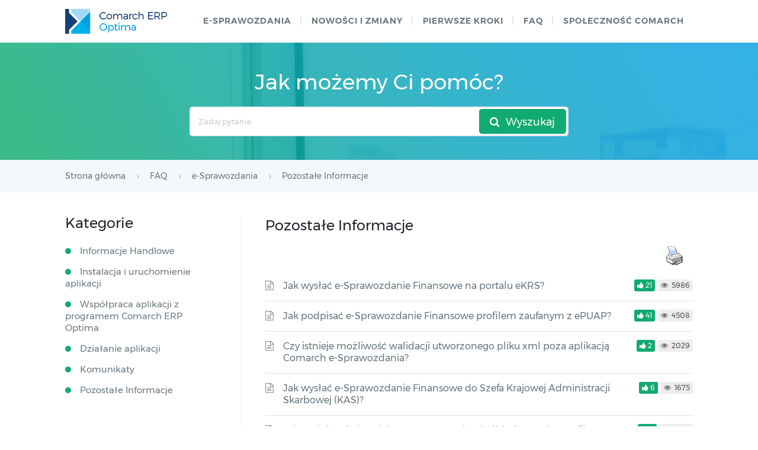

--- FILE ---
content_type: text/html; charset=UTF-8
request_url: https://pomoc.comarch.pl/optima/pl/2020/index.php/kategorie/pozostale-informacje/
body_size: 8090
content:

<!DOCTYPE html>
<html lang="pl-PL">
    <head>
        <meta http-equiv="X-UA-Compatible" content="IE=edge">
        <meta charset="UTF-8" />
        <meta name="viewport" content="width=device-width">
        <link rel="profile" href="http://gmpg.org/xfn/11" />
        <link rel="pingback" href="https://pomoc.comarch.pl/optima/pl/2020/xmlrpc.php" />
        <title>Pozostałe Informacje  </title>
<meta name='robots' content='max-image-preview:large' />
<link rel="alternate" type="application/rss+xml" title="Baza Wiedzy programu Comarch ERP Optima &raquo; Kanał z wpisami" href="https://pomoc.comarch.pl/optima/pl/2020/index.php/feed/" />
<link rel="alternate" type="application/rss+xml" title="Baza Wiedzy programu Comarch ERP Optima &raquo; Kanał z komentarzami" href="https://pomoc.comarch.pl/optima/pl/2020/index.php/comments/feed/" />
<link rel="alternate" type="application/rss+xml" title="Kanał Baza Wiedzy programu Comarch ERP Optima &raquo; Pozostałe Informacje Article Category" href="https://pomoc.comarch.pl/optima/pl/2020/index.php/kategorie/pozostale-informacje/feed/" />
<style id='wp-img-auto-sizes-contain-inline-css' type='text/css'>
img:is([sizes=auto i],[sizes^="auto," i]){contain-intrinsic-size:3000px 1500px}
/*# sourceURL=wp-img-auto-sizes-contain-inline-css */
</style>
<link rel='stylesheet' id='hkb-style-css' href='https://pomoc.comarch.pl/optima/pl/2020/wp-content/plugins/documentation-styles/css/styles.min.css?ver=1768657065' type='text/css' media='all' />
<link rel='stylesheet' id='montserrat-font-css' href='https://pomoc.comarch.pl/optima/pl/2020/wp-content/plugins/documentation-styles/css/fonts.css?ver=1768657065' type='text/css' media='all' />
<link rel='stylesheet' id='training-style-css' href='https://pomoc.comarch.pl/optima/pl/2020/wp-content/plugins/erp-tutorials/css/styles.min.css?ver=1768657065' type='text/css' media='all' />
<link rel='stylesheet' id='shortcode-css' href='https://pomoc.comarch.pl/optima/pl/2020/wp-content/themes/helpguru/css/shortcode.css?ver=6.9' type='text/css' media='all' />
<style id='wp-emoji-styles-inline-css' type='text/css'>

	img.wp-smiley, img.emoji {
		display: inline !important;
		border: none !important;
		box-shadow: none !important;
		height: 1em !important;
		width: 1em !important;
		margin: 0 0.07em !important;
		vertical-align: -0.1em !important;
		background: none !important;
		padding: 0 !important;
	}
/*# sourceURL=wp-emoji-styles-inline-css */
</style>
<link rel='stylesheet' id='wp-block-library-css' href='https://pomoc.comarch.pl/optima/pl/2020/wp-includes/css/dist/block-library/style.min.css?ver=6.9' type='text/css' media='all' />
<style id='global-styles-inline-css' type='text/css'>
:root{--wp--preset--aspect-ratio--square: 1;--wp--preset--aspect-ratio--4-3: 4/3;--wp--preset--aspect-ratio--3-4: 3/4;--wp--preset--aspect-ratio--3-2: 3/2;--wp--preset--aspect-ratio--2-3: 2/3;--wp--preset--aspect-ratio--16-9: 16/9;--wp--preset--aspect-ratio--9-16: 9/16;--wp--preset--color--black: #000000;--wp--preset--color--cyan-bluish-gray: #abb8c3;--wp--preset--color--white: #ffffff;--wp--preset--color--pale-pink: #f78da7;--wp--preset--color--vivid-red: #cf2e2e;--wp--preset--color--luminous-vivid-orange: #ff6900;--wp--preset--color--luminous-vivid-amber: #fcb900;--wp--preset--color--light-green-cyan: #7bdcb5;--wp--preset--color--vivid-green-cyan: #00d084;--wp--preset--color--pale-cyan-blue: #8ed1fc;--wp--preset--color--vivid-cyan-blue: #0693e3;--wp--preset--color--vivid-purple: #9b51e0;--wp--preset--gradient--vivid-cyan-blue-to-vivid-purple: linear-gradient(135deg,rgb(6,147,227) 0%,rgb(155,81,224) 100%);--wp--preset--gradient--light-green-cyan-to-vivid-green-cyan: linear-gradient(135deg,rgb(122,220,180) 0%,rgb(0,208,130) 100%);--wp--preset--gradient--luminous-vivid-amber-to-luminous-vivid-orange: linear-gradient(135deg,rgb(252,185,0) 0%,rgb(255,105,0) 100%);--wp--preset--gradient--luminous-vivid-orange-to-vivid-red: linear-gradient(135deg,rgb(255,105,0) 0%,rgb(207,46,46) 100%);--wp--preset--gradient--very-light-gray-to-cyan-bluish-gray: linear-gradient(135deg,rgb(238,238,238) 0%,rgb(169,184,195) 100%);--wp--preset--gradient--cool-to-warm-spectrum: linear-gradient(135deg,rgb(74,234,220) 0%,rgb(151,120,209) 20%,rgb(207,42,186) 40%,rgb(238,44,130) 60%,rgb(251,105,98) 80%,rgb(254,248,76) 100%);--wp--preset--gradient--blush-light-purple: linear-gradient(135deg,rgb(255,206,236) 0%,rgb(152,150,240) 100%);--wp--preset--gradient--blush-bordeaux: linear-gradient(135deg,rgb(254,205,165) 0%,rgb(254,45,45) 50%,rgb(107,0,62) 100%);--wp--preset--gradient--luminous-dusk: linear-gradient(135deg,rgb(255,203,112) 0%,rgb(199,81,192) 50%,rgb(65,88,208) 100%);--wp--preset--gradient--pale-ocean: linear-gradient(135deg,rgb(255,245,203) 0%,rgb(182,227,212) 50%,rgb(51,167,181) 100%);--wp--preset--gradient--electric-grass: linear-gradient(135deg,rgb(202,248,128) 0%,rgb(113,206,126) 100%);--wp--preset--gradient--midnight: linear-gradient(135deg,rgb(2,3,129) 0%,rgb(40,116,252) 100%);--wp--preset--font-size--small: 13px;--wp--preset--font-size--medium: 20px;--wp--preset--font-size--large: 36px;--wp--preset--font-size--x-large: 42px;--wp--preset--spacing--20: 0.44rem;--wp--preset--spacing--30: 0.67rem;--wp--preset--spacing--40: 1rem;--wp--preset--spacing--50: 1.5rem;--wp--preset--spacing--60: 2.25rem;--wp--preset--spacing--70: 3.38rem;--wp--preset--spacing--80: 5.06rem;--wp--preset--shadow--natural: 6px 6px 9px rgba(0, 0, 0, 0.2);--wp--preset--shadow--deep: 12px 12px 50px rgba(0, 0, 0, 0.4);--wp--preset--shadow--sharp: 6px 6px 0px rgba(0, 0, 0, 0.2);--wp--preset--shadow--outlined: 6px 6px 0px -3px rgb(255, 255, 255), 6px 6px rgb(0, 0, 0);--wp--preset--shadow--crisp: 6px 6px 0px rgb(0, 0, 0);}:where(.is-layout-flex){gap: 0.5em;}:where(.is-layout-grid){gap: 0.5em;}body .is-layout-flex{display: flex;}.is-layout-flex{flex-wrap: wrap;align-items: center;}.is-layout-flex > :is(*, div){margin: 0;}body .is-layout-grid{display: grid;}.is-layout-grid > :is(*, div){margin: 0;}:where(.wp-block-columns.is-layout-flex){gap: 2em;}:where(.wp-block-columns.is-layout-grid){gap: 2em;}:where(.wp-block-post-template.is-layout-flex){gap: 1.25em;}:where(.wp-block-post-template.is-layout-grid){gap: 1.25em;}.has-black-color{color: var(--wp--preset--color--black) !important;}.has-cyan-bluish-gray-color{color: var(--wp--preset--color--cyan-bluish-gray) !important;}.has-white-color{color: var(--wp--preset--color--white) !important;}.has-pale-pink-color{color: var(--wp--preset--color--pale-pink) !important;}.has-vivid-red-color{color: var(--wp--preset--color--vivid-red) !important;}.has-luminous-vivid-orange-color{color: var(--wp--preset--color--luminous-vivid-orange) !important;}.has-luminous-vivid-amber-color{color: var(--wp--preset--color--luminous-vivid-amber) !important;}.has-light-green-cyan-color{color: var(--wp--preset--color--light-green-cyan) !important;}.has-vivid-green-cyan-color{color: var(--wp--preset--color--vivid-green-cyan) !important;}.has-pale-cyan-blue-color{color: var(--wp--preset--color--pale-cyan-blue) !important;}.has-vivid-cyan-blue-color{color: var(--wp--preset--color--vivid-cyan-blue) !important;}.has-vivid-purple-color{color: var(--wp--preset--color--vivid-purple) !important;}.has-black-background-color{background-color: var(--wp--preset--color--black) !important;}.has-cyan-bluish-gray-background-color{background-color: var(--wp--preset--color--cyan-bluish-gray) !important;}.has-white-background-color{background-color: var(--wp--preset--color--white) !important;}.has-pale-pink-background-color{background-color: var(--wp--preset--color--pale-pink) !important;}.has-vivid-red-background-color{background-color: var(--wp--preset--color--vivid-red) !important;}.has-luminous-vivid-orange-background-color{background-color: var(--wp--preset--color--luminous-vivid-orange) !important;}.has-luminous-vivid-amber-background-color{background-color: var(--wp--preset--color--luminous-vivid-amber) !important;}.has-light-green-cyan-background-color{background-color: var(--wp--preset--color--light-green-cyan) !important;}.has-vivid-green-cyan-background-color{background-color: var(--wp--preset--color--vivid-green-cyan) !important;}.has-pale-cyan-blue-background-color{background-color: var(--wp--preset--color--pale-cyan-blue) !important;}.has-vivid-cyan-blue-background-color{background-color: var(--wp--preset--color--vivid-cyan-blue) !important;}.has-vivid-purple-background-color{background-color: var(--wp--preset--color--vivid-purple) !important;}.has-black-border-color{border-color: var(--wp--preset--color--black) !important;}.has-cyan-bluish-gray-border-color{border-color: var(--wp--preset--color--cyan-bluish-gray) !important;}.has-white-border-color{border-color: var(--wp--preset--color--white) !important;}.has-pale-pink-border-color{border-color: var(--wp--preset--color--pale-pink) !important;}.has-vivid-red-border-color{border-color: var(--wp--preset--color--vivid-red) !important;}.has-luminous-vivid-orange-border-color{border-color: var(--wp--preset--color--luminous-vivid-orange) !important;}.has-luminous-vivid-amber-border-color{border-color: var(--wp--preset--color--luminous-vivid-amber) !important;}.has-light-green-cyan-border-color{border-color: var(--wp--preset--color--light-green-cyan) !important;}.has-vivid-green-cyan-border-color{border-color: var(--wp--preset--color--vivid-green-cyan) !important;}.has-pale-cyan-blue-border-color{border-color: var(--wp--preset--color--pale-cyan-blue) !important;}.has-vivid-cyan-blue-border-color{border-color: var(--wp--preset--color--vivid-cyan-blue) !important;}.has-vivid-purple-border-color{border-color: var(--wp--preset--color--vivid-purple) !important;}.has-vivid-cyan-blue-to-vivid-purple-gradient-background{background: var(--wp--preset--gradient--vivid-cyan-blue-to-vivid-purple) !important;}.has-light-green-cyan-to-vivid-green-cyan-gradient-background{background: var(--wp--preset--gradient--light-green-cyan-to-vivid-green-cyan) !important;}.has-luminous-vivid-amber-to-luminous-vivid-orange-gradient-background{background: var(--wp--preset--gradient--luminous-vivid-amber-to-luminous-vivid-orange) !important;}.has-luminous-vivid-orange-to-vivid-red-gradient-background{background: var(--wp--preset--gradient--luminous-vivid-orange-to-vivid-red) !important;}.has-very-light-gray-to-cyan-bluish-gray-gradient-background{background: var(--wp--preset--gradient--very-light-gray-to-cyan-bluish-gray) !important;}.has-cool-to-warm-spectrum-gradient-background{background: var(--wp--preset--gradient--cool-to-warm-spectrum) !important;}.has-blush-light-purple-gradient-background{background: var(--wp--preset--gradient--blush-light-purple) !important;}.has-blush-bordeaux-gradient-background{background: var(--wp--preset--gradient--blush-bordeaux) !important;}.has-luminous-dusk-gradient-background{background: var(--wp--preset--gradient--luminous-dusk) !important;}.has-pale-ocean-gradient-background{background: var(--wp--preset--gradient--pale-ocean) !important;}.has-electric-grass-gradient-background{background: var(--wp--preset--gradient--electric-grass) !important;}.has-midnight-gradient-background{background: var(--wp--preset--gradient--midnight) !important;}.has-small-font-size{font-size: var(--wp--preset--font-size--small) !important;}.has-medium-font-size{font-size: var(--wp--preset--font-size--medium) !important;}.has-large-font-size{font-size: var(--wp--preset--font-size--large) !important;}.has-x-large-font-size{font-size: var(--wp--preset--font-size--x-large) !important;}
/*# sourceURL=global-styles-inline-css */
</style>

<style id='classic-theme-styles-inline-css' type='text/css'>
/*! This file is auto-generated */
.wp-block-button__link{color:#fff;background-color:#32373c;border-radius:9999px;box-shadow:none;text-decoration:none;padding:calc(.667em + 2px) calc(1.333em + 2px);font-size:1.125em}.wp-block-file__button{background:#32373c;color:#fff;text-decoration:none}
/*# sourceURL=/wp-includes/css/classic-themes.min.css */
</style>
<link rel='stylesheet' id='pdfprnt_frontend-css' href='https://pomoc.comarch.pl/optima/pl/2020/wp-content/plugins/pdf-print/css/frontend.css?ver=2.4.5' type='text/css' media='all' />
<link rel='stylesheet' id='ht-theme-style-css' href='https://pomoc.comarch.pl/optima/pl/2020/wp-content/themes/helpguru/css/style.css?ver=6.9' type='text/css' media='all' />
<style id='ht-theme-style-inline-css' type='text/css'>
a, a:visited, .bbp-author-name { color: #32a3cb; } a:hover { color: #32a3cb; } #site-header { background: #2e97bd; } @media screen and (max-width: 768px) { #nav-primary-menu { background: #2e97bd; } } #site-header, #site-header a, #site-header a:visited, #site-header a:hover, #nav-primary button { color:#ffffff; } #page-header { background: #32a3cb; } #page-header, #page-header a, #page-header a:visited, #page-header a:hover, #page-header #page-header-title { color:#ffffff; } #page-header #page-header-tagline { color:rgba(255,255,255,0.9); } #ht-site-container.ht-layout-boxed { max-width: 1200px; box-shadow: 0 0 55px rgba(0,0,0,0.15); } #homepage-features .hf-block i { color: #32a3cb; } .hkb_widget_exit__btn { background: #32a3cb; }
/*# sourceURL=ht-theme-style-inline-css */
</style>
<link rel='stylesheet' id='ht-kb-css' href='https://pomoc.comarch.pl/optima/pl/2020/wp-content/themes/helpguru/css/ht-kb.css?ver=6.9' type='text/css' media='all' />
<link rel='stylesheet' id='font-awesome-css' href='https://pomoc.comarch.pl/optima/pl/2020/wp-content/themes/helpguru/inc/ht-core/libraries/font-awesome/css/font-awesome.min.css?ver=6.9' type='text/css' media='all' />
<link rel='stylesheet' id='tablepress-default-css' href='https://pomoc.comarch.pl/optima/pl/2020/wp-content/tablepress-combined.min.css?ver=22' type='text/css' media='all' />
<script type="text/javascript" src="https://pomoc.comarch.pl/optima/pl/2020/wp-content/themes/helpguru/js/jquery-3.3.1.min.js" id="jquery-core-js"></script>
<link rel="https://api.w.org/" href="https://pomoc.comarch.pl/optima/pl/2020/index.php/wp-json/" /><link rel="EditURI" type="application/rsd+xml" title="RSD" href="https://pomoc.comarch.pl/optima/pl/2020/xmlrpc.php?rsd" />
<meta name="generator" content="WordPress 6.9" />
<!-- Heroic Knowledge Base custom styles --><style>.comarch_product.v2017-1 {
border:none;}
.comarch_product.v2017-1 .product_title{
display:none;}
.comarch_product.v2017-1 .product_content{
color: #4b4d4d;
padding: initial;
font-style: normal}
</style><meta name="generator" content="Heroic Knowledge Base v2.7.11" />
<!--[if lt IE 9]><script src="https://pomoc.comarch.pl/optima/pl/2020/wp-content/themes/helpguru/inc/ht-core/js/html5.js"></script><![endif]--><!--[if (gte IE 6)&(lte IE 8)]><script src="https://pomoc.comarch.pl/optima/pl/2020/wp-content/themes/helpguru/inc/ht-core/js/selectivizr-min.js"></script><![endif]--><link rel="icon" href="https://pomoc.comarch.pl/optima/pl/2020/wp-content/uploads/cache/2017/06/cropped-Comarch_ERP-XT-512-favicon/3565747755.jpg" sizes="32x32" />
<link rel="icon" href="https://pomoc.comarch.pl/optima/pl/2020/wp-content/uploads/cache/2017/06/cropped-Comarch_ERP-XT-512-favicon/3497157854.jpg" sizes="192x192" />
<link rel="apple-touch-icon" href="https://pomoc.comarch.pl/optima/pl/2020/wp-content/uploads/cache/2017/06/cropped-Comarch_ERP-XT-512-favicon/2955429873.jpg" />
<meta name="msapplication-TileImage" content="https://pomoc.comarch.pl/optima/pl/2020/wp-content/uploads/cache/2017/06/cropped-Comarch_ERP-XT-512-favicon/577430417.jpg" />
		<style type="text/css" id="wp-custom-css">
			[class*="v2018"]{
	border: 0px !important;
}
[class*="v2018"] > .document-alert-title {
    display: none !important;
}
[class*="v2018"] > .document-alert-content {
    padding: 0 !important;
}
[class*="v2019"]{
border: 0px !important;
}
[class*="v2019"] > .document-alert-title {
display: none !important;
}
[class*="v2019"] > .document-alert-content {
padding: 0 !important;
}




		</style>
		        <!-- Global site tag (gtag.js) - Google Analytics -->
        <script async src="https://www.googletagmanager.com/gtag/js?id=UA-30472426-29"></script>
        <script>
            window.dataLayer = window.dataLayer || [];
            function gtag(){dataLayer.push(arguments);}
            gtag('js', new Date());

            gtag('config', 'UA-30472426-29');
        </script>

    </head>
<body class="archive tax-ht_kb_category term-pozostale-informacje term-433 wp-theme-helpguru help-erp ht-kb chrome" itemtype="http://schema.org/WebPage" itemscope="itemscope">

<!-- #ht-site-container -->
<div id="ht-site-container" class="clearfix ht-layout-fullwidth">

    <!-- #header -->
    <header id="site-header" class="clearfix" role="banner" itemtype="http://schema.org/WPHeader" itemscope="itemscope">
    <div class="ht-container clearfix">

    <!-- #logo -->
    <div id="logo">
        <a title="Baza Wiedzy programu Comarch ERP Optima" href="https://pomoc.comarch.pl/optima/pl/2020">
            <img alt="Baza Wiedzy programu Comarch ERP Optima" src="https://pomoc.comarch.pl/optima/pl/2020/wp-content/uploads/2017/09/logo_erp_optima.png" />
                        </a>
    </div>
    <!-- /#logo -->

            <!-- #primary-nav -->
        <nav id="nav-primary" role="navigation" itemtype="http://schema.org/SiteNavigationElement" itemscope="itemscope">
            <button id="ht-nav-toggle"><span>Menu</span></button>
            <div id="nav-primary-menu" class="menu-header-menu-container"><ul id="menu-header-menu" class=""><li id="menu-item-9002" class="menu-item menu-item-type-custom menu-item-object-custom menu-item-9002"><a href="https://pomoc.comarch.pl/optima/pl/2020/index.php/dokumentacja/e-sprawozdania/">e-Sprawozdania</a></li>
<li id="menu-item-8999" class="menu-item menu-item-type-custom menu-item-object-custom menu-item-8999"><a href="https://pomoc.comarch.pl/optima/pl/2020/index.php/kategorie/co-nowego/">Nowości i zmiany</a></li>
<li id="menu-item-17194" class="menu-item menu-item-type-custom menu-item-object-custom menu-item-17194"><a href="https://pomoc.comarch.pl/optima/pl/2020/index.php/kategorie/pierwsze-kroki-2/">Pierwsze kroki</a></li>
<li id="menu-item-6724" class="menu-item menu-item-type-custom menu-item-object-custom menu-item-6724"><a href="https://pomoc.comarch.pl/optima/pl/2020/index.php/kategorie/faq/">faq</a></li>
<li id="menu-item-158" class="menu-item menu-item-type-custom menu-item-object-custom menu-item-158"><a href="https://spolecznosc.comarch.pl/">Społeczność Comarch</a></li>
</ul></div>        </nav>
        <!-- /#primary-nav -->
    
    </div>
    </header>
    <!-- /#header -->

<!-- #page-header -->
<section id="page-header" class="clearfix">
<div class="ht-container">
	<h1 id="page-header-title">Jak możemy Ci pomóc?</h1>
		
        <form class="hkb-site-search" method="get" action="https://pomoc.comarch.pl/optima/pl/2020/">
        <label class="hkb-screen-reader-text" for="s">Search For</label>
        <input class="hkb-site-search__field" type="text" value="" placeholder="Zadaj pytanie" name="s" autocomplete="off">
        <input type="hidden" name="ht-kb-search" value="1" />
        <input type="hidden" name="lang" value=""/>
        <button class="hkb-site-search__button" type="submit"><span>Wyszukaj</span></button>
    </form>
</div>
</section>
<!-- /#page-header -->

<!-- #page-header-breadcrumbs -->
<section id="page-header-breadcrumbs" class="clearfix">
<div class="ht-container">
		

<!-- .hkb-breadcrumbs -->
                        <ol class="hkb-breadcrumbs" itemscope itemtype="http://schema.org/BreadcrumbList">
                                                    <li itemprop="itemListElement" itemscope itemtype="http://schema.org/ListItem">
                    <a itemprop="item" href="https://pomoc.comarch.pl/optima/pl/2020" title="Strona główna">
                        <span itemprop="name">Strona główna</span>
                    </a>
                    <meta itemprop="position" content="1" />
                </li>               
                            <li itemprop="itemListElement" itemscope itemtype="http://schema.org/ListItem">
                    <a itemprop="item" href="https://pomoc.comarch.pl/optima/pl/2020/index.php/kategorie/faq/" title="View all posts in FAQ">
                        <span itemprop="name">FAQ</span>
                    </a>
                    <meta itemprop="position" content="2" />
                </li>               
                            <li itemprop="itemListElement" itemscope itemtype="http://schema.org/ListItem">
                    <a itemprop="item" href="https://pomoc.comarch.pl/optima/pl/2020/index.php/kategorie/e-sprawozdania/" title="View all posts in e-Sprawozdania">
                        <span itemprop="name">e-Sprawozdania</span>
                    </a>
                    <meta itemprop="position" content="3" />
                </li>               
                            <li itemprop="itemListElement" itemscope itemtype="http://schema.org/ListItem">
                    <a itemprop="item" href="https://pomoc.comarch.pl/optima/pl/2020/index.php/kategorie/pozostale-informacje/" title="View all posts in Pozostałe Informacje">
                        <span itemprop="name">Pozostałe Informacje</span>
                    </a>
                    <meta itemprop="position" content="4" />
                </li>               
                    </ol>
            <!-- /.hkb-breadcrumbs -->
</div>
</section>
<!-- /#page-header -->

<!-- #primary -->
<div id="primary" class="sidebar-left clearfix">
    <div class="ht-container">

        <!-- #content -->
        <main id="content" role="main" itemscope="itemscope" itemprop="mainContentOfPage">

            <!-- #ht-kb -->
            <div id="hkb" class="hkb-template-category">

                <!-- .ht-category -->
                <div class="hkb-category" data-hkb-cat-icon="">

                    
                    <!-- .ht-category__header -->
                    <div class="hkb-category__header">
                        <h2 class="hkb-category__title">
                            Pozostałe Informacje
                        </h2>

                        
                        
                        
                    </div>
                    <!-- /.ht-category__header -->
                    
                        <div class="pdfprnt-buttons pdfprnt-buttons-archive pdfprnt-top-right"><a href="https://pomoc.comarch.pl/optima/pl/2020/index.php/kategorie/pozostale-informacje/?print=print-search" class="pdfprnt-button pdfprnt-button-print" target="_blank"><img src="https://pomoc.comarch.pl/optima/pl/2020/wp-content/plugins/pdf-print/images/print.png" alt="image_print" title="Print Content" /></a></div>
                            <article id="post-18906" class="hkb-article hkb-article__format-standard" >

    <h3 class="hkb-article__title" itemprop="headline">
        <a href="https://pomoc.comarch.pl/optima/pl/2020/index.php/dokumentacja/jak-wyslac-e-sprawozdanie-finansowe-na-portalu-ekrs/" rel="bookmark">Jak wysłać e-Sprawozdanie Finansowe na portalu eKRS?</a>
    </h3>

         <!-- .hkb-meta -->
    <ul class="hkb-meta">

                            <li class="hkb-meta__usefulness hkb-meta__usefulness--good">21</li>
                            <li class="hkb-meta__views">
    5986</li>                                            
    </ul>
    <!-- /.hkb-meta -->

</article>
                        
                            <article id="post-18864" class="hkb-article hkb-article__format-standard" >

    <h3 class="hkb-article__title" itemprop="headline">
        <a href="https://pomoc.comarch.pl/optima/pl/2020/index.php/dokumentacja/jak-podpisac-e-sprawozdanie-finansowe-profilem-zaufanym-z-epuap/" rel="bookmark">Jak podpisać e-Sprawozdanie Finansowe profilem zaufanym z ePUAP?</a>
    </h3>

         <!-- .hkb-meta -->
    <ul class="hkb-meta">

                            <li class="hkb-meta__usefulness hkb-meta__usefulness--good">41</li>
                            <li class="hkb-meta__views">
    4508</li>                                            
    </ul>
    <!-- /.hkb-meta -->

</article>
                        
                            <article id="post-18340" class="hkb-article hkb-article__format-standard" >

    <h3 class="hkb-article__title" itemprop="headline">
        <a href="https://pomoc.comarch.pl/optima/pl/2020/index.php/dokumentacja/czy-istnieje-mozliwosc-walidacji-utworzonego-pliku-xml-poza-aplikacja-comarch-e-sprawozdania/" rel="bookmark">Czy istnieje możliwość walidacji utworzonego pliku xml poza aplikacją Comarch e-Sprawozdania?</a>
    </h3>

         <!-- .hkb-meta -->
    <ul class="hkb-meta">

                            <li class="hkb-meta__usefulness hkb-meta__usefulness--good">2</li>
                            <li class="hkb-meta__views">
    2029</li>                                            
    </ul>
    <!-- /.hkb-meta -->

</article>
                        
                            <article id="post-18995" class="hkb-article hkb-article__format-standard" >

    <h3 class="hkb-article__title" itemprop="headline">
        <a href="https://pomoc.comarch.pl/optima/pl/2020/index.php/dokumentacja/jak-wyslac-e-sprawozdanie-finansowe-do-szefa-krajowej-administracji-skarbowej-kas/" rel="bookmark">Jak wysłać e-Sprawozdanie Finansowe do Szefa Krajowej Administracji Skarbowej (KAS)?</a>
    </h3>

         <!-- .hkb-meta -->
    <ul class="hkb-meta">

                            <li class="hkb-meta__usefulness hkb-meta__usefulness--good">6</li>
                            <li class="hkb-meta__views">
    1675</li>                                            
    </ul>
    <!-- /.hkb-meta -->

</article>
                        
                            <article id="post-18878" class="hkb-article hkb-article__format-standard" >

    <h3 class="hkb-article__title" itemprop="headline">
        <a href="https://pomoc.comarch.pl/optima/pl/2020/index.php/dokumentacja/jak-podpisac-jeden-dokument-przez-wiecej-niz-jedna-osobe-profilem-zaufanym-epuap/" rel="bookmark">Jak podpisać jeden dokument przez więcej niż jedną osobę profilem zaufanym ePUAP?</a>
    </h3>

         <!-- .hkb-meta -->
    <ul class="hkb-meta">

                            <li class="hkb-meta__usefulness hkb-meta__usefulness--good">11</li>
                            <li class="hkb-meta__views">
    1670</li>                                            
    </ul>
    <!-- /.hkb-meta -->

</article>
                        
                            <article id="post-18581" class="hkb-article hkb-article__format-standard" >

    <h3 class="hkb-article__title" itemprop="headline">
        <a href="https://pomoc.comarch.pl/optima/pl/2020/index.php/dokumentacja/jezeli-e-sprawozdanie-finansowe-zostanie-juz-opatrzone-podpisem-elektronicznym-to-po-jego-edycji-w-aplikacji-comarch-e-sprawozdania-e-sprawozdanie-finansowe-nalezy-ponownie-podpisac/" rel="bookmark">Jeżeli e-Sprawozdanie Finansowe zostanie już opatrzone podpisem elektronicznym, to po jego edycji w aplikacji Comarch e-Sprawozdania, e-Sprawozdanie Finansowe należy ponownie podpisać?</a>
    </h3>

         <!-- .hkb-meta -->
    <ul class="hkb-meta">

                            <li class="hkb-meta__usefulness hkb-meta__usefulness--good">6</li>
                            <li class="hkb-meta__views">
    1056</li>                                            
    </ul>
    <!-- /.hkb-meta -->

</article>
                        
                            <article id="post-18319" class="hkb-article hkb-article__format-standard" >

    <h3 class="hkb-article__title" itemprop="headline">
        <a href="https://pomoc.comarch.pl/optima/pl/2020/index.php/dokumentacja/czy-istnieje-mozliwosc-importu-danych-do-aplikacji-comarch-e-sprawozdania-z-arkusza-kalkulacyjnego/" rel="bookmark">Czy istnieje możliwość importu danych do aplikacji Comarch e-Sprawozdania z arkusza kalkulacyjnego?</a>
    </h3>

         <!-- .hkb-meta -->
    <ul class="hkb-meta">

                            <li class="hkb-meta__usefulness hkb-meta__usefulness--good">0</li>
                            <li class="hkb-meta__views">
    990</li>                                            
    </ul>
    <!-- /.hkb-meta -->

</article>
                        
                        <nav class="hkb-pagination">
                            		<nav class="ht-pagination" role="navigation">
				<ul class='page-numbers'>
	<li><span aria-current="page" class="page-numbers current">1</span></li>
	<li><a class="page-numbers" href="https://pomoc.comarch.pl/optima/pl/2020/index.php/kategorie/pozostale-informacje/page/2/">2</a></li>
	<li><a class="page-numbers" href="https://pomoc.comarch.pl/optima/pl/2020/index.php/kategorie/pozostale-informacje/page/3/">3</a></li>
	<li><a class="page-numbers" href="https://pomoc.comarch.pl/optima/pl/2020/index.php/kategorie/pozostale-informacje/page/4/">4</a></li>
	<li><a class="next page-numbers" href="https://pomoc.comarch.pl/optima/pl/2020/index.php/kategorie/pozostale-informacje/page/2/">Następna</a></li>
</ul>
		</nav><!-- .navigation -->
		                        </nav>

                                    	


                </div>
                <!-- /.ht-category -->

            </div>
            <!-- /#ht-kb -->

        </main>
        <!-- /#content -->

        
                <aside id="sidebar" role="complementary" itemtype="http://schema.org/WPSideBar" itemscope="itemscope">
            <h2 class="hkb-category__title">Kategorie</h2>
            <ul class="hkb-category-list"><li><a href="https://pomoc.comarch.pl/optima/pl/2020/index.php/kategorie/informacje-handlowe/">Informacje Handlowe</a></li><li><a href="https://pomoc.comarch.pl/optima/pl/2020/index.php/kategorie/instalacja-i-uruchomienie-aplikacji/">Instalacja i uruchomienie aplikacji</a></li><li><a href="https://pomoc.comarch.pl/optima/pl/2020/index.php/kategorie/wspolpraca-aplikacji-z-programem-comarch-erp-optima/">Współpraca aplikacji z programem Comarch ERP Optima</a></li><li><a href="https://pomoc.comarch.pl/optima/pl/2020/index.php/kategorie/dzialanie-aplikacji/">Działanie aplikacji</a></li><li><a href="https://pomoc.comarch.pl/optima/pl/2020/index.php/kategorie/komunikaty-e-sprawozdania/">Komunikaty</a></li><li><a href="https://pomoc.comarch.pl/optima/pl/2020/index.php/kategorie/pozostale-informacje/">Pozostałe Informacje</a></li></ul>        </aside>
            </div>
    <!-- /.ht-container -->
</div>
<!-- /#primary -->

<!-- #site-footer-widgets -->
<section id="site-footer-widgets">
<div class="ht-container">

<div class="ht-grid ht-grid-gutter-20">
	<section id="text-2" class="widget widget_text ht-grid-col ht-grid-6">			<div class="textwidget"><p>Dzięki społeczności Comarch ERP rozwiązujemy problemy, dzielimy się pomysłami oraz informujemy o nowościach.</p>
<p><a href="https://spolecznosc.comarch.pl/">Dołącz do Społeczności Comarch </a></p>
</div>
		</section><section id="text-3" class="widget widget_text ht-grid-col ht-grid-6">			<div class="textwidget"><div class="ht-grid-col ht-grid-6 no-padding-left">
<h4 class="widget-title">Przydatne linki</h4>
<p><a style="font-size: 14px;" href="index.php/spis-tresci/">Spis treści </a><br />
<a style="font-size: 14px;" href="http://www.comarch.pl/erp/dla-klientow/">Strony dla Klientów </a><br />
<a style="font-size: 14px;" href="http://www.comarch.pl/erp/dla-partnerow/">Strony dla Partnerów</a><br />
<a style="font-size: 14px;" href="https://pomoc.comarchbetterfly.pl/">Pomoc Comarch Betterfly</a><br />
<a style="font-size: 14px;" href="https://pomoc.comarchesklep.pl/">Pomoc Comarch e-Sklep</a><br />
<a style="font-size: 14px;" href="https://pomoc.comarch.pl/hrm/pl/">Pomoc Comarch HRM</a></p>
</div>
<div class="ht-grid-col ht-grid-6 no-padding-left">
<h4 class="widget-title">Kontakt</h4>
<p><a href="https://www.comarch.pl/erp/kontakt/">Numery telefonów</a><br />
<a href="http://www.erp.comarch.pl/mapasprzedazy/">Znajdź Partnera Comarch</a></p>
</div>
</div>
		</section></div>	

</div>
</section>
<!-- /#site-footer-widgets -->

<!-- #site-footer -->
<footer id="site-footer" class="clearfix" itemtype="http://schema.org/WPFooter" itemscope="itemscope">
<div class="ht-container">

  
  
</div>
</footer> 
<!-- /#site-footer -->

<script type="speculationrules">
{"prefetch":[{"source":"document","where":{"and":[{"href_matches":"/optima/pl/2020/*"},{"not":{"href_matches":["/optima/pl/2020/wp-*.php","/optima/pl/2020/wp-admin/*","/optima/pl/2020/wp-content/uploads/*","/optima/pl/2020/wp-content/*","/optima/pl/2020/wp-content/plugins/*","/optima/pl/2020/wp-content/themes/helpguru/*","/optima/pl/2020/*\\?(.+)"]}},{"not":{"selector_matches":"a[rel~=\"nofollow\"]"}},{"not":{"selector_matches":".no-prefetch, .no-prefetch a"}}]},"eagerness":"conservative"}]}
</script>
<script type="text/javascript" src="https://pomoc.comarch.pl/optima/pl/2020/wp-content/plugins/ht-knowledge-base/js/jquery.livesearch.js?ver=6.9" id="ht-kb-live-search-plugin-js"></script>
<script type="text/javascript" id="ht-kb-live-search-js-extra">
/* <![CDATA[ */
var hkbJSSettings = {"liveSearchUrl":"https://pomoc.comarch.pl/optima/pl/2020/?ajax=1&ht-kb-search=1&s=","focusSearchBox":"1"};
//# sourceURL=ht-kb-live-search-js-extra
/* ]]> */
</script>
<script type="text/javascript" src="https://pomoc.comarch.pl/optima/pl/2020/wp-content/plugins/ht-knowledge-base/js/hkb-livesearch-js.js?ver=6.9" id="ht-kb-live-search-js"></script>
<script type="text/javascript" src="https://pomoc.comarch.pl/optima/pl/2020/wp-content/themes/helpguru/js/functions.js?ver=6.9" id="ht_theme_custom-js"></script>
<script type="text/javascript" src="https://pomoc.comarch.pl/optima/pl/2020/wp-content/themes/helpguru/inc/ht-core/js/jquery-picture-min.js?ver=6.9" id="jquery-picture-js"></script>
<script id="wp-emoji-settings" type="application/json">
{"baseUrl":"https://s.w.org/images/core/emoji/17.0.2/72x72/","ext":".png","svgUrl":"https://s.w.org/images/core/emoji/17.0.2/svg/","svgExt":".svg","source":{"concatemoji":"https://pomoc.comarch.pl/optima/pl/2020/wp-includes/js/wp-emoji-release.min.js?ver=6.9"}}
</script>
<script type="module">
/* <![CDATA[ */
/*! This file is auto-generated */
const a=JSON.parse(document.getElementById("wp-emoji-settings").textContent),o=(window._wpemojiSettings=a,"wpEmojiSettingsSupports"),s=["flag","emoji"];function i(e){try{var t={supportTests:e,timestamp:(new Date).valueOf()};sessionStorage.setItem(o,JSON.stringify(t))}catch(e){}}function c(e,t,n){e.clearRect(0,0,e.canvas.width,e.canvas.height),e.fillText(t,0,0);t=new Uint32Array(e.getImageData(0,0,e.canvas.width,e.canvas.height).data);e.clearRect(0,0,e.canvas.width,e.canvas.height),e.fillText(n,0,0);const a=new Uint32Array(e.getImageData(0,0,e.canvas.width,e.canvas.height).data);return t.every((e,t)=>e===a[t])}function p(e,t){e.clearRect(0,0,e.canvas.width,e.canvas.height),e.fillText(t,0,0);var n=e.getImageData(16,16,1,1);for(let e=0;e<n.data.length;e++)if(0!==n.data[e])return!1;return!0}function u(e,t,n,a){switch(t){case"flag":return n(e,"\ud83c\udff3\ufe0f\u200d\u26a7\ufe0f","\ud83c\udff3\ufe0f\u200b\u26a7\ufe0f")?!1:!n(e,"\ud83c\udde8\ud83c\uddf6","\ud83c\udde8\u200b\ud83c\uddf6")&&!n(e,"\ud83c\udff4\udb40\udc67\udb40\udc62\udb40\udc65\udb40\udc6e\udb40\udc67\udb40\udc7f","\ud83c\udff4\u200b\udb40\udc67\u200b\udb40\udc62\u200b\udb40\udc65\u200b\udb40\udc6e\u200b\udb40\udc67\u200b\udb40\udc7f");case"emoji":return!a(e,"\ud83e\u1fac8")}return!1}function f(e,t,n,a){let r;const o=(r="undefined"!=typeof WorkerGlobalScope&&self instanceof WorkerGlobalScope?new OffscreenCanvas(300,150):document.createElement("canvas")).getContext("2d",{willReadFrequently:!0}),s=(o.textBaseline="top",o.font="600 32px Arial",{});return e.forEach(e=>{s[e]=t(o,e,n,a)}),s}function r(e){var t=document.createElement("script");t.src=e,t.defer=!0,document.head.appendChild(t)}a.supports={everything:!0,everythingExceptFlag:!0},new Promise(t=>{let n=function(){try{var e=JSON.parse(sessionStorage.getItem(o));if("object"==typeof e&&"number"==typeof e.timestamp&&(new Date).valueOf()<e.timestamp+604800&&"object"==typeof e.supportTests)return e.supportTests}catch(e){}return null}();if(!n){if("undefined"!=typeof Worker&&"undefined"!=typeof OffscreenCanvas&&"undefined"!=typeof URL&&URL.createObjectURL&&"undefined"!=typeof Blob)try{var e="postMessage("+f.toString()+"("+[JSON.stringify(s),u.toString(),c.toString(),p.toString()].join(",")+"));",a=new Blob([e],{type:"text/javascript"});const r=new Worker(URL.createObjectURL(a),{name:"wpTestEmojiSupports"});return void(r.onmessage=e=>{i(n=e.data),r.terminate(),t(n)})}catch(e){}i(n=f(s,u,c,p))}t(n)}).then(e=>{for(const n in e)a.supports[n]=e[n],a.supports.everything=a.supports.everything&&a.supports[n],"flag"!==n&&(a.supports.everythingExceptFlag=a.supports.everythingExceptFlag&&a.supports[n]);var t;a.supports.everythingExceptFlag=a.supports.everythingExceptFlag&&!a.supports.flag,a.supports.everything||((t=a.source||{}).concatemoji?r(t.concatemoji):t.wpemoji&&t.twemoji&&(r(t.twemoji),r(t.wpemoji)))});
//# sourceURL=https://pomoc.comarch.pl/optima/pl/2020/wp-includes/js/wp-emoji-loader.min.js
/* ]]> */
</script>

</div>
<!-- /#site-container -->
<script>
    jQuery(document).ready(function($){
        if($('.su-spoiler').length){
            $('.su-spoiler').removeClass('su-spoiler-closed');
        }
    })
</script>
</body>
</html>